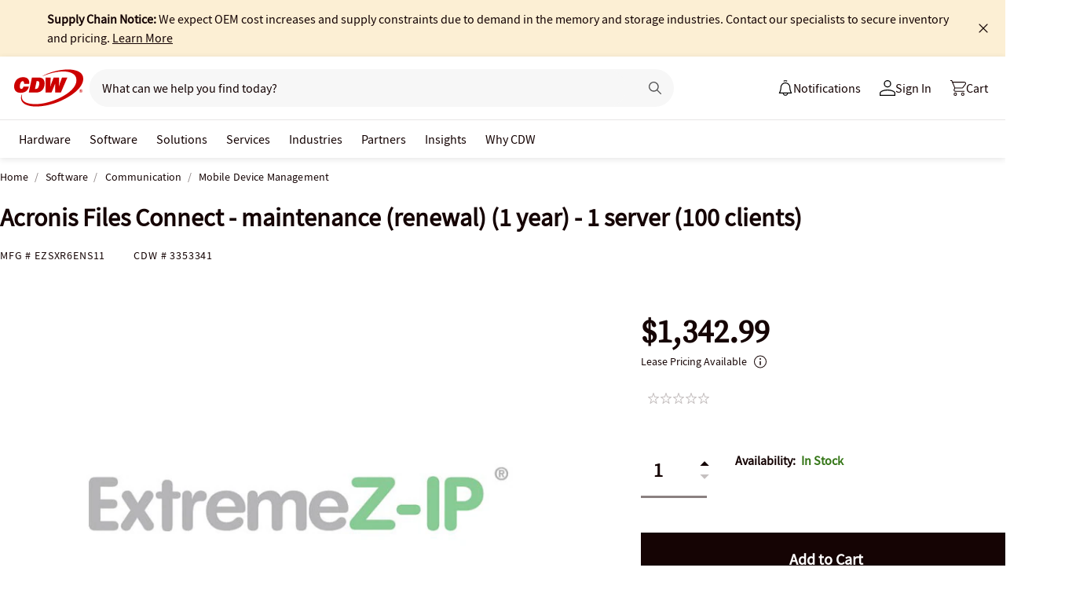

--- FILE ---
content_type: text/javascript; charset=UTF-8
request_url: https://cdw.needle.com/pload?v=10126B&cid=1768605879274&cids=2&ts=1768605879294&pcount=24&pdata=title%3DAcronis%2520Files%2520Connect%2520-%2520maintenance%2520(renewal)%2520(1%2520year)%2520-%25201%2520server%2520(100%2520clients)%2520-%2520EZSXR6ENS11%2520-%2520Mobile%2520Device%2520Management%2520-%2520CDW.com%26url%3Dhttps%253A%252F%252Fwww.cdw.com%252Fproduct%252Facronis-files-connect-maintenance-renewal-1-year-1-server-100-clie%252F3353341%253Fpfm%253Dsrh%26wn%3D879294%26ls%3D1%26ExternalNetwork%3Dtrue%26productId%3D3353341%26categoryId%3DSoftware%257CCommunication%257CMobile%2520Device%2520Management%26productPrice%3D1342.99%26inviteContext%3DSoftware%26setBrand%3DAcronis%26PersistentId%3D%26CustomerSeq%3D%26EAccountUserEmailAddressSeq%3D%26ContactSeq%3D%26CustomerType%3D%26EAccountUserSeq%3D%26RecentOrderFlag%3D%26MSEnrolled%3D%26BrandDescription%3D%26MembershipPrintingSolution%3D%26MembershipShippingQualifier%3D%26MarketingEntitySegmentLevel3Description%3D%26MarketingEntitySegmentLevel2Description%3D%26lz%3DNA
body_size: 126
content:
Needle.setCookie('needleopt','Saant0-bots',3600);Needle.np="N190d1768605879274000110081d1f88b781d1f88b700000000000000000000000000000000";Needle.setCookie("needlepin",Needle.np,15552000);

--- FILE ---
content_type: text/javascript;charset=UTF-8
request_url: https://webobjects2.cdw.com/is/image/CDW/3353341_IS?req=set,json&handler=cbImageGallery1768605876555&callback=cbImageGallery1768605876555&_=1768605874202
body_size: -135
content:
/*jsonp*/cbImageGallery1768605876555({"set":{"pv":"1.0","type":"img_set","n":"CDW/3353341_IS","item":[{"i":{"n":"CDW/3353341"},"s":{"n":"CDW/3353341"},"dx":"800","dy":"600","iv":"_m3QT0"},{"i":{"n":"CDW/3353341a"},"s":{"n":"CDW/3353341a"},"dx":"640","dy":"480","iv":"-vtQB1"}]}},"");

--- FILE ---
content_type: application/x-javascript;charset=utf-8
request_url: https://smetrics.cdw.com/id?d_visid_ver=5.2.0&d_fieldgroup=A&mcorgid=6B61EE6A54FA17010A4C98A7%40AdobeOrg&mid=90544137312827917430104174542949443068&ts=1768605876436
body_size: -115
content:
{"mid":"90544137312827917430104174542949443068"}